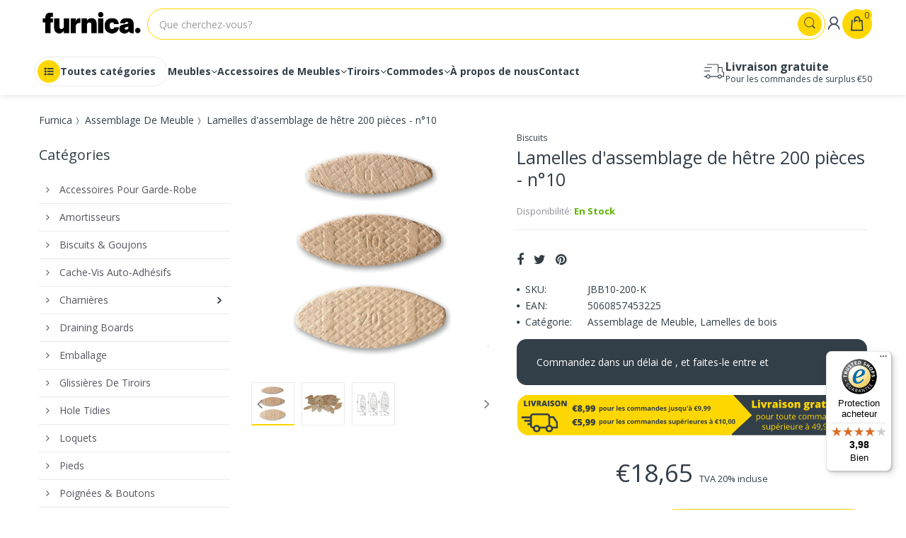

--- FILE ---
content_type: text/javascript
request_url: https://widgets.trustedshops.com/js/X1FEF64488B85F7BC0A3820E04F56F891.js
body_size: 1330
content:
((e,t)=>{const a={shopInfo:{tsId:"X1FEF64488B85F7BC0A3820E04F56F891",name:"https://furnica.fr/",url:"https://furnica.fr/",language:"fr",targetMarket:"FRA",ratingVariant:"WIDGET",eTrustedIds:{accountId:"acc-7dc0a722-5c9c-45e6-b400-b9cbd40d1430",channelId:"chl-312ad63a-6ad9-49af-b415-731b0e3fece3"},buyerProtection:{certificateType:"CLASSIC",certificateState:"PRODUCTION",mainProtectionCurrency:"EUR",classicProtectionAmount:2500,maxProtectionDuration:30,firstCertified:"2025-11-20 08:44:33"},reviewSystem:{rating:{averageRating:3.98,averageRatingCount:51,overallRatingCount:537,distribution:{oneStar:9,twoStars:3,threeStars:1,fourStars:5,fiveStars:33}},reviews:[{average:4,buyerStatement:"J'ai du annuler ma commande délai beaucoup trop long",rawChangeDate:"2025-12-31T18:24:39.000Z",changeDate:"31/12/2025",transactionDate:"21/12/2025"},{average:5,buyerStatement:"ras",rawChangeDate:"2025-12-29T15:16:56.000Z",changeDate:"29/12/2025",transactionDate:"18/12/2025"},{average:5,buyerStatement:"Bien reçu le produit demandé",rawChangeDate:"2025-12-16T23:03:05.000Z",changeDate:"16/12/2025",transactionDate:"09/12/2025"}]},features:["MARS_REVIEWS","MARS_EVENTS","DISABLE_REVIEWREQUEST_SENDING","MARS_QUESTIONNAIRE","MARS_PUBLIC_QUESTIONNAIRE","GUARANTEE_RECOG_CLASSIC_INTEGRATION","PRODUCT_REVIEWS","REVIEWS_AUTO_COLLECTION"],consentManagementType:"OFF",urls:{profileUrl:"https://www.trstd.com/fr-fr/reviews/furnica-fr",profileUrlLegalSection:"https://www.trstd.com/fr-fr/reviews/furnica-fr#legal-info",reviewLegalUrl:"https://help.etrusted.com/hc/fr/articles/23970864566162"},contractStartDate:"2025-08-27 00:00:00",shopkeeper:{name:"WOODLER Sp. z o. o.",street:"ul. Andrzeja Mielęckiego 10/503",country:"PL",city:"Katowice",zip:"40-013"},displayVariant:"full",variant:"full",twoLetterCountryCode:"FR"},"process.env":{STAGE:"prod"},externalConfig:{trustbadgeScriptUrl:"https://widgets.trustedshops.com/assets/trustbadge.js",cdnDomain:"widgets.trustedshops.com"},elementIdSuffix:"-98e3dadd90eb493088abdc5597a70810",buildTimestamp:"2026-01-28T05:51:43.255Z",buildStage:"prod"},r=a=>{const{trustbadgeScriptUrl:r}=a.externalConfig;let n=t.querySelector(`script[src="${r}"]`);n&&t.body.removeChild(n),n=t.createElement("script"),n.src=r,n.charset="utf-8",n.setAttribute("data-type","trustbadge-business-logic"),n.onerror=()=>{throw new Error(`The Trustbadge script could not be loaded from ${r}. Have you maybe selected an invalid TSID?`)},n.onload=()=>{e.trustbadge?.load(a)},t.body.appendChild(n)};"complete"===t.readyState?r(a):e.addEventListener("load",(()=>{r(a)}))})(window,document);

--- FILE ---
content_type: text/javascript
request_url: https://furnica.fr/cdn/shop/t/8/assets/countdown.js?v=2735113173783213391727524065
body_size: 420
content:
(function(factory){typeof define=="function"&&define.amd?define(["jquery"],factory):factory(jQuery)})(function($){"use strict";var Countdown=function(element,options){this.$element=$(element),this.defaults=$.extend({},Countdown.defaults,this.$element.data(),$.isPlainObject(options)?options:{}),this.init()};Countdown.prototype={constructor:Countdown,init:function(){var content=this.$element.html(),date=new Date(this.defaults.date||content);date.getTime()&&(this.content=content,this.date=date,this.find(),this.defaults.autoStart&&this.start())},find:function(){var $element=this.$element;this.$days=$element.find("[data-days]"),this.$hours=$element.find("[data-hours]"),this.$minutes=$element.find("[data-minutes]"),this.$seconds=$element.find("[data-seconds]"),this.$days.length+this.$hours.length+this.$minutes.length+this.$seconds.length>0&&(this.found=!0)},reset:function(){this.found?(this.output("days"),this.output("hours"),this.output("minutes"),this.output("seconds")):this.output()},ready:function(){var date=this.date,decisecond=100,second=1e3,minute=6e4,hour=36e5,day=864e5,remainder={},diff;return date?(diff=date.getTime()-new Date().getTime(),diff<=0?(this.end(),!1):(remainder.days=diff,remainder.hours=remainder.days%day,remainder.minutes=remainder.hours%hour,remainder.seconds=remainder.minutes%minute,remainder.milliseconds=remainder.seconds%second,this.days=Math.floor(remainder.days/day),this.hours=Math.floor(remainder.hours/hour),this.minutes=Math.floor(remainder.minutes/minute),this.seconds=Math.floor(remainder.seconds/second),this.deciseconds=Math.floor(remainder.milliseconds/decisecond),!0)):!1},start:function(){!this.active&&this.ready()&&(this.active=!0,this.reset(),this.autoUpdate=this.defaults.fast?setInterval($.proxy(this.fastUpdate,this),100):setInterval($.proxy(this.update,this),1e3))},stop:function(){this.active&&(this.active=!1,clearInterval(this.autoUpdate))},end:function(){this.date&&(this.stop(),this.days=0,this.hours=0,this.minutes=0,this.seconds=0,this.deciseconds=0,this.reset(),this.defaults.end())},destroy:function(){this.date&&(this.stop(),this.$days=null,this.$hours=null,this.$minutes=null,this.$seconds=null,this.$element.empty().html(this.content),this.$element.removeData("countdown"))},fastUpdate:function(){--this.deciseconds>=0?this.output("deciseconds"):(this.deciseconds=9,this.update())},update:function(){--this.seconds>=0?this.output("seconds"):(this.seconds=59,--this.minutes>=0?this.output("minutes"):(this.minutes=59,--this.hours>=0?this.output("hours"):(this.hours=23,--this.days>=0?this.output("days"):this.end())))},output:function(type){if(!this.found){this.$element.empty().html(this.template());return}switch(type){case"deciseconds":this.$seconds.text(this.getSecondsText());break;case"seconds":this.$seconds.text(this.seconds);break;case"minutes":this.$minutes.text(this.minutes);break;case"hours":this.$hours.text(this.hours);break;case"days":this.$days.text(this.days);break}},template:function(){return this.defaults.text.replace("%s",this.days).replace("%s",this.hours).replace("%s",this.minutes).replace("%s",this.getSecondsText())},getSecondsText:function(){return this.active&&this.defaults.fast?this.seconds+"."+this.deciseconds:this.seconds}},Countdown.defaults={autoStart:!0,date:null,fast:!1,end:$.noop,text:"%s days, %s hours, %s minutes, %s seconds"},Countdown.setDefaults=function(options){$.extend(Countdown.defaults,options)},$.fn.countdown=function(options){return this.each(function(){var $this=$(this),data=$this.data("countdown");data||$this.data("countdown",data=new Countdown(this,options)),typeof options=="string"&&$.isFunction(data[options])&&data[options]()})},$.fn.countdown.constructor=Countdown,$.fn.countdown.setDefaults=Countdown.setDefaults,$(function(){$("[countdown]").countdown()})});
//# sourceMappingURL=/cdn/shop/t/8/assets/countdown.js.map?v=2735113173783213391727524065
